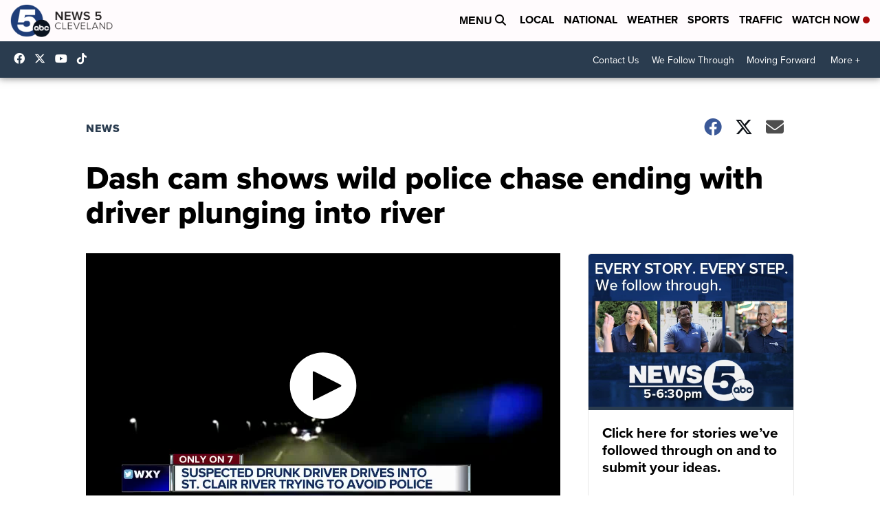

--- FILE ---
content_type: application/javascript; charset=utf-8
request_url: https://fundingchoicesmessages.google.com/f/AGSKWxUb2goUcovK9XQhkuE2NMqS2lVAHKt_fF_a1VzyBn28KCYd9bvKRY1HAX20A7rEGPf0v5cKACHIb-Lb72Y6a8ygRB7kVud1i92YwmPNYij6XakIE_fofRFicyVMCwp0Hpvx4NpBrizYpc6qp-qGQ1dR_rBuUEJNoMujL-Rpudn6zba_auw1icLNOeBs/_/sponsoredheadline./original/ad_/peeljs.php/ad/bottom./adbytes.
body_size: -1286
content:
window['eb6fd61b-ff49-46ee-86bb-28c154a328b6'] = true;